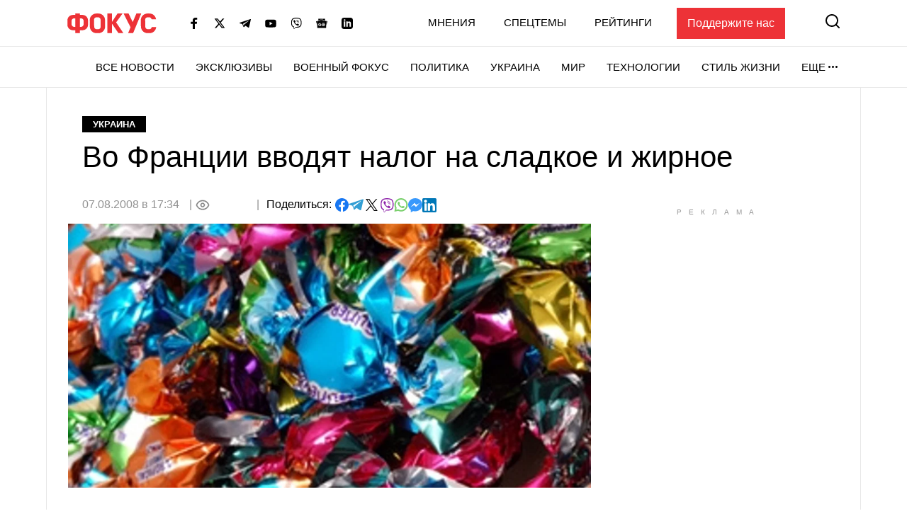

--- FILE ---
content_type: text/html; charset=utf-8
request_url: https://www.google.com/recaptcha/api2/aframe
body_size: 266
content:
<!DOCTYPE HTML><html><head><meta http-equiv="content-type" content="text/html; charset=UTF-8"></head><body><script nonce="LGgore0hQUaueFYdXzMqqg">/** Anti-fraud and anti-abuse applications only. See google.com/recaptcha */ try{var clients={'sodar':'https://pagead2.googlesyndication.com/pagead/sodar?'};window.addEventListener("message",function(a){try{if(a.source===window.parent){var b=JSON.parse(a.data);var c=clients[b['id']];if(c){var d=document.createElement('img');d.src=c+b['params']+'&rc='+(localStorage.getItem("rc::a")?sessionStorage.getItem("rc::b"):"");window.document.body.appendChild(d);sessionStorage.setItem("rc::e",parseInt(sessionStorage.getItem("rc::e")||0)+1);localStorage.setItem("rc::h",'1769899922937');}}}catch(b){}});window.parent.postMessage("_grecaptcha_ready", "*");}catch(b){}</script></body></html>

--- FILE ---
content_type: application/javascript; charset=utf-8
request_url: https://fundingchoicesmessages.google.com/f/AGSKWxV8ll4Uvq6ayPkAaTfxTjMvmOIPjEwPLmmTSra9uepiewVwGkWduQ3aLIgc3bmbZLiYTxrS6xbeU4qenMwUfU20Wti638w4J9zqzU43ZmEL-cBgOGuiQSDS-vQUlUgPXNUiW32WHPo19Rga_V6MCtumUmhifNaYR3axqwwb5LrUmcA8JgcMV4uCNCvw/_/article-advert-/ad600x250./banner/virtuagirl&customSizeAd=/ad.mason?
body_size: -1286
content:
window['f82c95b8-2e9d-48ea-a372-f4a1f6ed38c0'] = true;